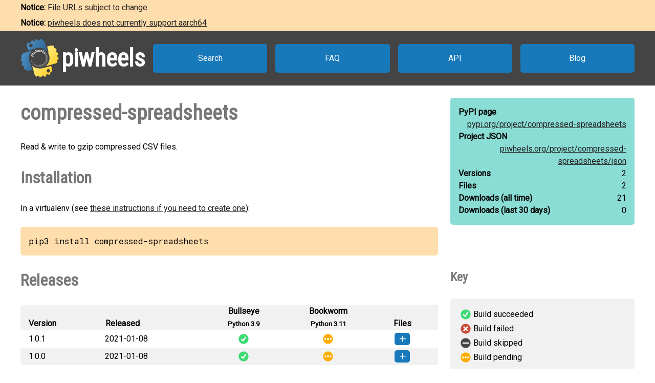

--- FILE ---
content_type: text/html
request_url: https://www.piwheels.org/project/compressed-spreadsheets/
body_size: 2099
content:
<!doctype html>
<html class="no-js" lang="en" dir="ltr">
  <head>
    <title>piwheels - compressed-spreadsheets</title>
    <meta charset="utf-8" />
    <meta name="viewport" content="width=device-width, initial-scale=1.0" />
    <link rel="stylesheet" href="https://fonts.googleapis.com/css?family=Roboto" />
    <link rel="stylesheet" href="https://fonts.googleapis.com/css?family=Roboto+Condensed" />
    <link rel="stylesheet" href="https://fonts.googleapis.com/css?family=Roboto+Mono" />
    <link rel="stylesheet" href="/styles.css" />
    <link rel="shortcut icon" href="/favicon.ico" type="image/x-icon" />
    <link rel="icon" href="/favicon.ico" type="image/x-icon" />
    <!-- TWITTER CARD -->
    <meta name="twitter:card" content="summary" />
    <meta name="twitter:site" content="@piwheels" />
    <meta name="twitter:title" content="piwheels - compressed-spreadsheets" />
    <meta name="twitter:description" content="Read &amp; write to gzip compressed CSV files." />
    <meta name="twitter:image" content="https://www.piwheels.org/piwheels-logo-large.png" />
    <!-- END TWITTER CARD -->
    
    <link rel="canonical" href="https://www.piwheels.org/project/compressed-spreadsheets/" />
    <meta name="description" content="The piwheels project page for compressed-spreadsheets: Read &amp; write to gzip compressed CSV files." />
  
  </head>

  <body>
    <section id="noticebar" class="hidden">
      <div class="contents"></div>
    </section>
    <header>
      <a class="logo" href="/"><div></div><h1>piwheels</h1></a>
      <nav>
        <a href="/packages.html">Search</a>
        <a href="/faq.html">FAQ</a>
        <a href="/json.html">API</a>
        <a href="https://blog.piwheels.org/">Blog</a>
      </nav>
    </header>

    <article>
      
    <section>
      <div class="content">
        <h2 id="package" data-package="compressed-spreadsheets">compressed-spreadsheets</h2>
        <p>Read &amp; write to gzip compressed CSV files.</p>

        <h3 id="install">Installation</h3>
        <p>In a virtualenv (see <a href="/faq.html#venv">these instructions if you need to create one</a>):</p>
        
        <pre>pip3 install compressed-spreadsheets</pre>
      </div>

      <div class="sidebar">
        <div class="stats highlight">
          <dl>
            <dt>PyPI page</dt>
            <dd><a href="https://pypi.org/project/compressed-spreadsheets">pypi.org/<wbr />project/<wbr />compressed-spreadsheets</a></dd>
          </dl>
          <dl>
            <dt>Project JSON</dt>
            <dd><a href="/project/compressed-spreadsheets/json">piwheels.org/<wbr />project/<wbr />compressed-spreadsheets/<wbr />json</a></dd>
          </dl>
          <dl>
            <dt>Versions</dt>
            <dd>2</dd>
          </dl>
          <dl>
            <dt>Files</dt>
            <dd>2</dd>
          </dl>
          <dl>
            <dt>Downloads<wbr /> (all time)</dt>
            <dd id="downloads-all">loading...</dd>
          </dl>
          <dl>
            <dt>Downloads<wbr /> (last 30 days)</dt>
            <dd id="downloads-30">loading...</dd>
          </dl>
        </div>
      </div>
    </section>

    <section>
      <div class="content">
        <h3 id="releases">Releases</h3>
        <table>
          <thead>
            <tr>
              <th>Version</th>
              <th>Released</th>
              <th><span>Bullseye<br /><small>Python 3.9</small></span></th>
              <th><span>Bookworm<br /><small>Python 3.11</small></span></th>
              <th>Files</th>
            </tr>
          </thead>
          <tbody>
            
              <tr>
                <td>
                  1.0.1
                  
                  
                </td>
                <td title="2021-01-08 11:11:53 UTC">2021-01-08</td>
                
                  <td
                      class="success" title="Build succeeded"><a
                      href="/logs/0000/0569/8583.txt">&nbsp;</a></td>
                
                
                  <td
                      class="pending" title="Build pending"></td>
                
                <td></td>
              </tr>
              <tr>
                <td colspan="5">
                  <ul>
                    <li
                       data-dependencies="">
                      <span>
                        <a href="https://archive1.piwheels.org/simple/compressed-spreadsheets/compressed_spreadsheets-1.0.1-py3-none-any.whl#sha256=470592caed41aa943b825bdf6f2db98f1da6f665cda10802f897e79ced5bcaff">compressed_spreadsheets-1.0.1-py3-none-any.whl</a>
                        (7 KB)
                      </span>
                    </li>
                  </ul>
                </td>
              </tr>
            
            
              <tr>
                <td>
                  1.0.0
                  
                  
                </td>
                <td title="2021-01-08 10:56:07 UTC">2021-01-08</td>
                
                  <td
                      class="success" title="Build succeeded"><a
                      href="/logs/0000/0569/8541.txt">&nbsp;</a></td>
                
                
                  <td
                      class="pending" title="Build pending"></td>
                
                <td></td>
              </tr>
              <tr>
                <td colspan="5">
                  <ul>
                    <li
                       data-dependencies="">
                      <span>
                        <a href="https://archive1.piwheels.org/simple/compressed-spreadsheets/compressed_spreadsheets-1.0.0-py3-none-any.whl#sha256=a1dddbe4f2e6269da30933360b26298874170a246c8d185caa6fa3509980d9be">compressed_spreadsheets-1.0.0-py3-none-any.whl</a>
                        (7 KB)
                      </span>
                    </li>
                  </ul>
                </td>
              </tr>
            
          </tbody>
        </table>
        

        <h3 id="issues">Issues with this package?</h3>
        <ul>
          <li><a href="https://github.com/piwheels/packages/issues?q=is:issue+is:open+compressed-spreadsheets">Search issues</a> for this package</li>
          <li>Package or version missing? <a href="https://github.com/piwheels/packages/issues/new?template=missing-package.yml&title=Missing+package:+compressed-spreadsheets&labels=missing+package&package=compressed-spreadsheets&pypi_url=https://pypi.org/project/compressed-spreadsheets/&piwheels_url=https://www.piwheels.org/project/compressed-spreadsheets/">Open a new issue</a></li>
          <li>Something else? <a href="https://github.com/piwheels/packages/issues/new?template=package.yml&title=Problem+with+package:+compressed-spreadsheets&labels=package+issue&package=compressed-spreadsheets&pypi_url=https://pypi.org/project/compressed-spreadsheets/&piwheels_url=https://www.piwheels.org/project/compressed-spreadsheets/">Open a new issue</a></li>
        </ul>

      </div>
      <div class="sidebar">
        <h4 id="key">Key</h4>
        <table class="key box">
          <tr><td class="success"></td><td>Build succeeded</td></tr>
          <tr><td class="fail"></td><td>Build failed</td></tr>
          <tr><td class="skip"></td><td>Build skipped</td></tr>
          <tr><td class="pending"></td><td>Build pending</td></tr>
        </table>
      </div>
    </section>

    <section>
      <div class="content no-sidebar">
        <p id="timestamp">Page last updated 2025-07-17 22:54:30 UTC</p>
      </div>
    </section>
  
    </article>

    <footer>
      <nav>
        <a id="github" href="https://github.com/piwheels"><div></div>GitHub</a>
        <a id="readthedocs" href="https://piwheels.readthedocs.io/"><div></div>Docs</a>
        <a id="twitter" href="https://twitter.com/piwheels"><div></div>Twitter</a>
      </nav>
      <p class="notices">piwheels is a community project by
        <a href="https://twitter.com/ben_nuttall">Ben Nuttall</a>
        and <a href="https://twitter.com/waveform80">Dave Jones</a>.
        Powered by the <a href="https://www.mythic-beasts.com/order/rpi">Mythic
        Beasts Pi Cloud</a>.</p>
      <a id="mythic" href="https://www.mythic-beasts.com/"></a>
    </footer>

    
    <script src="/shade.js"></script>
    <script src="/project.js"></script>
  
    <script src="/banner.js"></script>
  </body>
</html>

